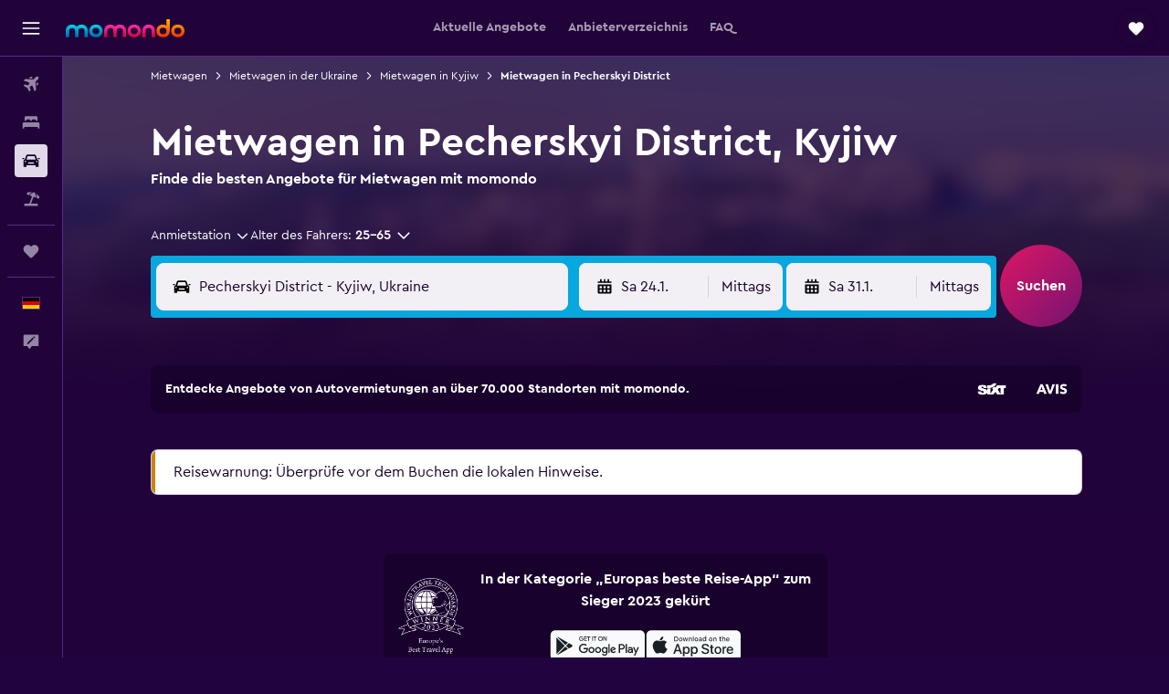

--- FILE ---
content_type: application/javascript;charset=UTF-8
request_url: https://content.r9cdn.net/res/combined.js?v=03432ff23d52b119adc067eb54ecbd556e7481e1&cluster=4
body_size: 340
content:
define("default/ui/seo/common/warning/WarningContent",["exports","react","ui/layout/components/MarginContainer","ui/seo/common/components/HTMLComponent","ui/seoCommon/separators/Separator","ui/utils/components/ConditionalWrapper","ui/wrappers/ui/alert/AlertBanner","less!c45tn//ui/seo/common/warning/WarningContent.less"],function(e,i,n,s,t,o,l,p){"use strict";Object.defineProperty(e,"__esModule",{value:!0}),e.default=function(e){var r=e.title,a=e.message,n=e.presentation,n=void 0===n?"medium":n,t=e.showSeparator,t=void 0===t||t,e=e.disabledMargins,o=(0,i.useMemo)(function(){return(Array.isArray(a)?a:[a]).filter(function(e){return!!e&&0<e.trim().length})},[a]);return null!=o&&o.length?babelHelpers.jsx(d,{showSeparator:t,disabledMargins:e},void 0,babelHelpers.jsx("div",{className:(0,p.default)("".concat(u).concat(n))},void 0,babelHelpers.jsx(l.AlertBanner,{showIcon:!1,level:l.BannerLevel.WARNING,priority:l.BannerPriority.LOW,elevation:l.BannerElevation.ONE},void 0,r&&babelHelpers.jsx("h3",{className:(0,p.default)("title")},void 0,r),o.map(function(e,r){return babelHelpers.jsx(s.default,{tag:"div",className:(0,p.default)("message"),html:e},"warning-message-".concat(r))})))):null},i=babelHelpers.interopRequireWildcard(i),n=babelHelpers.interopRequireWildcard(n),s=babelHelpers.interopRequireDefault(s),t=babelHelpers.interopRequireDefault(t),p=babelHelpers.interopRequireDefault(p);var u="pres-";function d(e){var r=e.showSeparator,r=void 0===r||r,a=e.disabledMargins,e=e.children;return babelHelpers.jsx(o.ConditionalWrapper,{condition:!a,wrapper:function(e){return babelHelpers.jsx(n.default,{presentation:n.Presentation.NARROW},void 0,e)}},void 0,babelHelpers.jsx("section",{className:(0,p.default)("wrapper",{"mod-no-separator":!r})},void 0,babelHelpers.jsx("div",{className:(0,p.default)("content")},void 0,e),r&&babelHelpers.jsx(t.default,{presentation:"pres-dash"})))}});

//# sourceMappingURL=https://www.kayak.com/s/horizon/source-maps/combined.js.map?v=03432ff23d52b119adc067eb54ecbd556e7481e1
